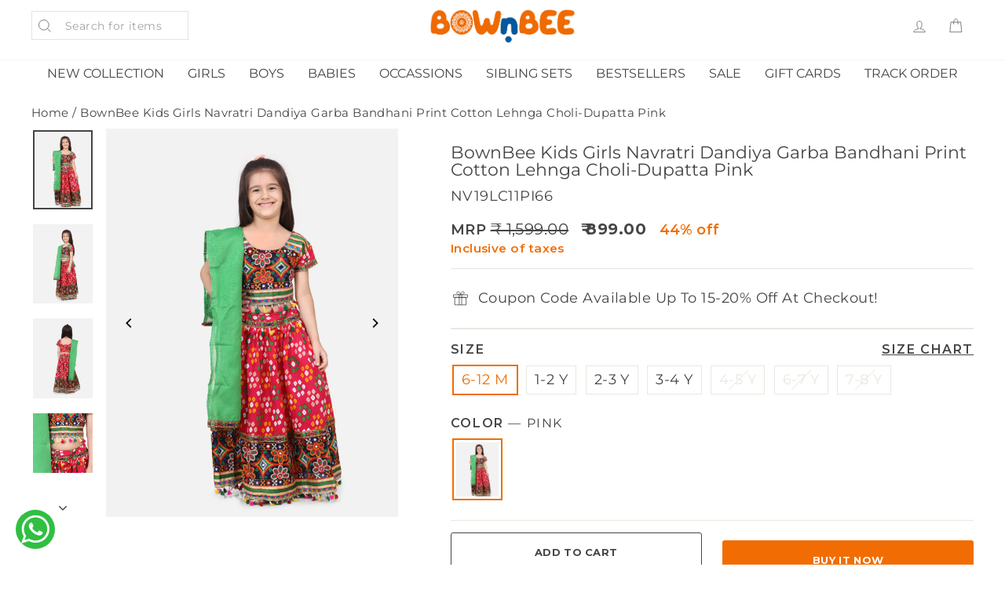

--- FILE ---
content_type: text/javascript; charset=utf-8
request_url: https://www.bownbee.com/products/bownbee-bandhani-print-cotton-lehenga-choli-pink.js
body_size: 556
content:
{"id":8264879669525,"title":"BownBee Kids Girls Navratri Dandiya  Garba Bandhani Print Cotton Lehnga Choli-Dupatta  Pink","handle":"bownbee-bandhani-print-cotton-lehenga-choli-pink","description":"\u003cp\u003eExperience the sophistication and elegance of this BownBee Bandhani Print Cotton Lehenga Choli. Featuring a timeless pink print, this garment is crafted from cotton for breathability and comfort. The intricate bandhani printing adds a unique finish, perfect for any special occasion.\u003cbr\u003e\u003cbr\u003e\u003cstrong data-mce-fragment=\"1\"\u003eMATERIAL CARE\u003cbr data-mce-fragment=\"1\"\u003e\u003c\/strong\u003e\u003cspan data-mce-fragment=\"1\"\u003eHand wash separately\u003c\/span\u003e\u003cbr data-mce-fragment=\"1\"\u003e\u003cbr data-mce-fragment=\"1\"\u003e\u003cbr data-mce-fragment=\"1\"\u003e\u003cstrong data-mce-fragment=\"1\"\u003eITEMS INCLUDED IN THE PACKAGE\u003cbr\u003e1 Lehenga, 1 Choli ,1 Dupatta  \u003cbr data-mce-fragment=\"1\"\u003e\u003c\/strong\u003e\u003cbr\u003e\u003c\/p\u003e","published_at":"2024-12-14T16:05:37+05:30","created_at":"2023-05-23T19:31:33+05:30","vendor":"BownBee","type":"Lehenga Choli","tags":["1-2 Y","2-3 Y","3-4 Y","4-5 Y","6-12M","6-7 Y","7-8 Y","999","Cotton","girls","Gujarat Lehenga Choli","Infants","Kids","Navratri","Pink"],"price":89900,"price_min":89900,"price_max":89900,"available":true,"price_varies":false,"compare_at_price":159900,"compare_at_price_min":159900,"compare_at_price_max":159900,"compare_at_price_varies":false,"variants":[{"id":44888091427093,"title":"6-12 M \/ Pink","option1":"6-12 M","option2":"Pink","option3":null,"sku":"NV19LC11PI66","requires_shipping":true,"taxable":true,"featured_image":{"id":41282783379733,"product_id":8264879669525,"position":1,"created_at":"2023-05-26T11:27:49+05:30","updated_at":"2023-05-26T11:27:50+05:30","alt":null,"width":1080,"height":1440,"src":"https:\/\/cdn.shopify.com\/s\/files\/1\/0567\/5065\/files\/NV19LC11PI_1.jpg?v=1685080670","variant_ids":[44888091427093,44888091459861,44888091492629,44888091525397,44888091558165,44888091623701,44888091656469]},"available":true,"name":"BownBee Kids Girls Navratri Dandiya  Garba Bandhani Print Cotton Lehnga Choli-Dupatta  Pink - 6-12 M \/ Pink","public_title":"6-12 M \/ Pink","options":["6-12 M","Pink"],"price":89900,"weight":450,"compare_at_price":159900,"inventory_quantity":20,"inventory_management":"shopify","inventory_policy":"deny","barcode":null,"featured_media":{"alt":null,"id":33640454062357,"position":1,"preview_image":{"aspect_ratio":0.75,"height":1440,"width":1080,"src":"https:\/\/cdn.shopify.com\/s\/files\/1\/0567\/5065\/files\/NV19LC11PI_1.jpg?v=1685080670"}},"requires_selling_plan":false,"selling_plan_allocations":[]},{"id":44888091459861,"title":"1-2 Y \/ Pink","option1":"1-2 Y","option2":"Pink","option3":null,"sku":"NV19LC11PI01","requires_shipping":true,"taxable":true,"featured_image":{"id":41282783379733,"product_id":8264879669525,"position":1,"created_at":"2023-05-26T11:27:49+05:30","updated_at":"2023-05-26T11:27:50+05:30","alt":null,"width":1080,"height":1440,"src":"https:\/\/cdn.shopify.com\/s\/files\/1\/0567\/5065\/files\/NV19LC11PI_1.jpg?v=1685080670","variant_ids":[44888091427093,44888091459861,44888091492629,44888091525397,44888091558165,44888091623701,44888091656469]},"available":true,"name":"BownBee Kids Girls Navratri Dandiya  Garba Bandhani Print Cotton Lehnga Choli-Dupatta  Pink - 1-2 Y \/ Pink","public_title":"1-2 Y \/ Pink","options":["1-2 Y","Pink"],"price":89900,"weight":450,"compare_at_price":159900,"inventory_quantity":24,"inventory_management":"shopify","inventory_policy":"deny","barcode":null,"featured_media":{"alt":null,"id":33640454062357,"position":1,"preview_image":{"aspect_ratio":0.75,"height":1440,"width":1080,"src":"https:\/\/cdn.shopify.com\/s\/files\/1\/0567\/5065\/files\/NV19LC11PI_1.jpg?v=1685080670"}},"requires_selling_plan":false,"selling_plan_allocations":[]},{"id":44888091492629,"title":"2-3 Y \/ Pink","option1":"2-3 Y","option2":"Pink","option3":null,"sku":"NV19LC11PI02","requires_shipping":true,"taxable":true,"featured_image":{"id":41282783379733,"product_id":8264879669525,"position":1,"created_at":"2023-05-26T11:27:49+05:30","updated_at":"2023-05-26T11:27:50+05:30","alt":null,"width":1080,"height":1440,"src":"https:\/\/cdn.shopify.com\/s\/files\/1\/0567\/5065\/files\/NV19LC11PI_1.jpg?v=1685080670","variant_ids":[44888091427093,44888091459861,44888091492629,44888091525397,44888091558165,44888091623701,44888091656469]},"available":true,"name":"BownBee Kids Girls Navratri Dandiya  Garba Bandhani Print Cotton Lehnga Choli-Dupatta  Pink - 2-3 Y \/ Pink","public_title":"2-3 Y \/ Pink","options":["2-3 Y","Pink"],"price":89900,"weight":450,"compare_at_price":159900,"inventory_quantity":10,"inventory_management":"shopify","inventory_policy":"deny","barcode":null,"featured_media":{"alt":null,"id":33640454062357,"position":1,"preview_image":{"aspect_ratio":0.75,"height":1440,"width":1080,"src":"https:\/\/cdn.shopify.com\/s\/files\/1\/0567\/5065\/files\/NV19LC11PI_1.jpg?v=1685080670"}},"requires_selling_plan":false,"selling_plan_allocations":[]},{"id":44888091525397,"title":"3-4 Y \/ Pink","option1":"3-4 Y","option2":"Pink","option3":null,"sku":"NV19LC11PI03","requires_shipping":true,"taxable":true,"featured_image":{"id":41282783379733,"product_id":8264879669525,"position":1,"created_at":"2023-05-26T11:27:49+05:30","updated_at":"2023-05-26T11:27:50+05:30","alt":null,"width":1080,"height":1440,"src":"https:\/\/cdn.shopify.com\/s\/files\/1\/0567\/5065\/files\/NV19LC11PI_1.jpg?v=1685080670","variant_ids":[44888091427093,44888091459861,44888091492629,44888091525397,44888091558165,44888091623701,44888091656469]},"available":true,"name":"BownBee Kids Girls Navratri Dandiya  Garba Bandhani Print Cotton Lehnga Choli-Dupatta  Pink - 3-4 Y \/ Pink","public_title":"3-4 Y \/ Pink","options":["3-4 Y","Pink"],"price":89900,"weight":450,"compare_at_price":159900,"inventory_quantity":1,"inventory_management":"shopify","inventory_policy":"deny","barcode":null,"featured_media":{"alt":null,"id":33640454062357,"position":1,"preview_image":{"aspect_ratio":0.75,"height":1440,"width":1080,"src":"https:\/\/cdn.shopify.com\/s\/files\/1\/0567\/5065\/files\/NV19LC11PI_1.jpg?v=1685080670"}},"requires_selling_plan":false,"selling_plan_allocations":[]},{"id":44888091558165,"title":"4-5 Y \/ Pink","option1":"4-5 Y","option2":"Pink","option3":null,"sku":"NV19LC11PI04","requires_shipping":true,"taxable":true,"featured_image":{"id":41282783379733,"product_id":8264879669525,"position":1,"created_at":"2023-05-26T11:27:49+05:30","updated_at":"2023-05-26T11:27:50+05:30","alt":null,"width":1080,"height":1440,"src":"https:\/\/cdn.shopify.com\/s\/files\/1\/0567\/5065\/files\/NV19LC11PI_1.jpg?v=1685080670","variant_ids":[44888091427093,44888091459861,44888091492629,44888091525397,44888091558165,44888091623701,44888091656469]},"available":false,"name":"BownBee Kids Girls Navratri Dandiya  Garba Bandhani Print Cotton Lehnga Choli-Dupatta  Pink - 4-5 Y \/ Pink","public_title":"4-5 Y \/ Pink","options":["4-5 Y","Pink"],"price":89900,"weight":450,"compare_at_price":159900,"inventory_quantity":0,"inventory_management":"shopify","inventory_policy":"deny","barcode":null,"featured_media":{"alt":null,"id":33640454062357,"position":1,"preview_image":{"aspect_ratio":0.75,"height":1440,"width":1080,"src":"https:\/\/cdn.shopify.com\/s\/files\/1\/0567\/5065\/files\/NV19LC11PI_1.jpg?v=1685080670"}},"requires_selling_plan":false,"selling_plan_allocations":[]},{"id":44888091623701,"title":"6-7 Y \/ Pink","option1":"6-7 Y","option2":"Pink","option3":null,"sku":"NV19LC11PI06","requires_shipping":true,"taxable":true,"featured_image":{"id":41282783379733,"product_id":8264879669525,"position":1,"created_at":"2023-05-26T11:27:49+05:30","updated_at":"2023-05-26T11:27:50+05:30","alt":null,"width":1080,"height":1440,"src":"https:\/\/cdn.shopify.com\/s\/files\/1\/0567\/5065\/files\/NV19LC11PI_1.jpg?v=1685080670","variant_ids":[44888091427093,44888091459861,44888091492629,44888091525397,44888091558165,44888091623701,44888091656469]},"available":false,"name":"BownBee Kids Girls Navratri Dandiya  Garba Bandhani Print Cotton Lehnga Choli-Dupatta  Pink - 6-7 Y \/ Pink","public_title":"6-7 Y \/ Pink","options":["6-7 Y","Pink"],"price":89900,"weight":450,"compare_at_price":159900,"inventory_quantity":0,"inventory_management":"shopify","inventory_policy":"deny","barcode":null,"featured_media":{"alt":null,"id":33640454062357,"position":1,"preview_image":{"aspect_ratio":0.75,"height":1440,"width":1080,"src":"https:\/\/cdn.shopify.com\/s\/files\/1\/0567\/5065\/files\/NV19LC11PI_1.jpg?v=1685080670"}},"requires_selling_plan":false,"selling_plan_allocations":[]},{"id":44888091656469,"title":"7-8 Y \/ Pink","option1":"7-8 Y","option2":"Pink","option3":null,"sku":"NV19LC11PI07","requires_shipping":true,"taxable":true,"featured_image":{"id":41282783379733,"product_id":8264879669525,"position":1,"created_at":"2023-05-26T11:27:49+05:30","updated_at":"2023-05-26T11:27:50+05:30","alt":null,"width":1080,"height":1440,"src":"https:\/\/cdn.shopify.com\/s\/files\/1\/0567\/5065\/files\/NV19LC11PI_1.jpg?v=1685080670","variant_ids":[44888091427093,44888091459861,44888091492629,44888091525397,44888091558165,44888091623701,44888091656469]},"available":false,"name":"BownBee Kids Girls Navratri Dandiya  Garba Bandhani Print Cotton Lehnga Choli-Dupatta  Pink - 7-8 Y \/ Pink","public_title":"7-8 Y \/ Pink","options":["7-8 Y","Pink"],"price":89900,"weight":450,"compare_at_price":159900,"inventory_quantity":0,"inventory_management":"shopify","inventory_policy":"deny","barcode":null,"featured_media":{"alt":null,"id":33640454062357,"position":1,"preview_image":{"aspect_ratio":0.75,"height":1440,"width":1080,"src":"https:\/\/cdn.shopify.com\/s\/files\/1\/0567\/5065\/files\/NV19LC11PI_1.jpg?v=1685080670"}},"requires_selling_plan":false,"selling_plan_allocations":[]}],"images":["\/\/cdn.shopify.com\/s\/files\/1\/0567\/5065\/files\/NV19LC11PI_1.jpg?v=1685080670","\/\/cdn.shopify.com\/s\/files\/1\/0567\/5065\/files\/NV19LC11PI_3_1.jpg?v=1685080677","\/\/cdn.shopify.com\/s\/files\/1\/0567\/5065\/files\/NV19LC11PI_4.jpg?v=1685080677","\/\/cdn.shopify.com\/s\/files\/1\/0567\/5065\/files\/NV19LC11PI_3_2.jpg?v=1685080677"],"featured_image":"\/\/cdn.shopify.com\/s\/files\/1\/0567\/5065\/files\/NV19LC11PI_1.jpg?v=1685080670","options":[{"name":"Size","position":1,"values":["6-12 M","1-2 Y","2-3 Y","3-4 Y","4-5 Y","6-7 Y","7-8 Y"]},{"name":"Color","position":2,"values":["Pink"]}],"url":"\/products\/bownbee-bandhani-print-cotton-lehenga-choli-pink","media":[{"alt":null,"id":33640454062357,"position":1,"preview_image":{"aspect_ratio":0.75,"height":1440,"width":1080,"src":"https:\/\/cdn.shopify.com\/s\/files\/1\/0567\/5065\/files\/NV19LC11PI_1.jpg?v=1685080670"},"aspect_ratio":0.75,"height":1440,"media_type":"image","src":"https:\/\/cdn.shopify.com\/s\/files\/1\/0567\/5065\/files\/NV19LC11PI_1.jpg?v=1685080670","width":1080},{"alt":null,"id":33640454160661,"position":2,"preview_image":{"aspect_ratio":0.75,"height":1440,"width":1080,"src":"https:\/\/cdn.shopify.com\/s\/files\/1\/0567\/5065\/files\/NV19LC11PI_3_1.jpg?v=1685080677"},"aspect_ratio":0.75,"height":1440,"media_type":"image","src":"https:\/\/cdn.shopify.com\/s\/files\/1\/0567\/5065\/files\/NV19LC11PI_3_1.jpg?v=1685080677","width":1080},{"alt":null,"id":33640454127893,"position":3,"preview_image":{"aspect_ratio":0.75,"height":1440,"width":1080,"src":"https:\/\/cdn.shopify.com\/s\/files\/1\/0567\/5065\/files\/NV19LC11PI_4.jpg?v=1685080677"},"aspect_ratio":0.75,"height":1440,"media_type":"image","src":"https:\/\/cdn.shopify.com\/s\/files\/1\/0567\/5065\/files\/NV19LC11PI_4.jpg?v=1685080677","width":1080},{"alt":null,"id":33640454095125,"position":4,"preview_image":{"aspect_ratio":1.0,"height":1100,"width":1100,"src":"https:\/\/cdn.shopify.com\/s\/files\/1\/0567\/5065\/files\/NV19LC11PI_3_2.jpg?v=1685080677"},"aspect_ratio":1.0,"height":1100,"media_type":"image","src":"https:\/\/cdn.shopify.com\/s\/files\/1\/0567\/5065\/files\/NV19LC11PI_3_2.jpg?v=1685080677","width":1100}],"requires_selling_plan":false,"selling_plan_groups":[]}

--- FILE ---
content_type: text/javascript; charset=utf-8
request_url: https://www.bownbee.com/products/bownbee-bandhani-print-cotton-lehenga-choli-pink.js
body_size: 849
content:
{"id":8264879669525,"title":"BownBee Kids Girls Navratri Dandiya  Garba Bandhani Print Cotton Lehnga Choli-Dupatta  Pink","handle":"bownbee-bandhani-print-cotton-lehenga-choli-pink","description":"\u003cp\u003eExperience the sophistication and elegance of this BownBee Bandhani Print Cotton Lehenga Choli. Featuring a timeless pink print, this garment is crafted from cotton for breathability and comfort. The intricate bandhani printing adds a unique finish, perfect for any special occasion.\u003cbr\u003e\u003cbr\u003e\u003cstrong data-mce-fragment=\"1\"\u003eMATERIAL CARE\u003cbr data-mce-fragment=\"1\"\u003e\u003c\/strong\u003e\u003cspan data-mce-fragment=\"1\"\u003eHand wash separately\u003c\/span\u003e\u003cbr data-mce-fragment=\"1\"\u003e\u003cbr data-mce-fragment=\"1\"\u003e\u003cbr data-mce-fragment=\"1\"\u003e\u003cstrong data-mce-fragment=\"1\"\u003eITEMS INCLUDED IN THE PACKAGE\u003cbr\u003e1 Lehenga, 1 Choli ,1 Dupatta  \u003cbr data-mce-fragment=\"1\"\u003e\u003c\/strong\u003e\u003cbr\u003e\u003c\/p\u003e","published_at":"2024-12-14T16:05:37+05:30","created_at":"2023-05-23T19:31:33+05:30","vendor":"BownBee","type":"Lehenga Choli","tags":["1-2 Y","2-3 Y","3-4 Y","4-5 Y","6-12M","6-7 Y","7-8 Y","999","Cotton","girls","Gujarat Lehenga Choli","Infants","Kids","Navratri","Pink"],"price":89900,"price_min":89900,"price_max":89900,"available":true,"price_varies":false,"compare_at_price":159900,"compare_at_price_min":159900,"compare_at_price_max":159900,"compare_at_price_varies":false,"variants":[{"id":44888091427093,"title":"6-12 M \/ Pink","option1":"6-12 M","option2":"Pink","option3":null,"sku":"NV19LC11PI66","requires_shipping":true,"taxable":true,"featured_image":{"id":41282783379733,"product_id":8264879669525,"position":1,"created_at":"2023-05-26T11:27:49+05:30","updated_at":"2023-05-26T11:27:50+05:30","alt":null,"width":1080,"height":1440,"src":"https:\/\/cdn.shopify.com\/s\/files\/1\/0567\/5065\/files\/NV19LC11PI_1.jpg?v=1685080670","variant_ids":[44888091427093,44888091459861,44888091492629,44888091525397,44888091558165,44888091623701,44888091656469]},"available":true,"name":"BownBee Kids Girls Navratri Dandiya  Garba Bandhani Print Cotton Lehnga Choli-Dupatta  Pink - 6-12 M \/ Pink","public_title":"6-12 M \/ Pink","options":["6-12 M","Pink"],"price":89900,"weight":450,"compare_at_price":159900,"inventory_quantity":20,"inventory_management":"shopify","inventory_policy":"deny","barcode":null,"featured_media":{"alt":null,"id":33640454062357,"position":1,"preview_image":{"aspect_ratio":0.75,"height":1440,"width":1080,"src":"https:\/\/cdn.shopify.com\/s\/files\/1\/0567\/5065\/files\/NV19LC11PI_1.jpg?v=1685080670"}},"requires_selling_plan":false,"selling_plan_allocations":[]},{"id":44888091459861,"title":"1-2 Y \/ Pink","option1":"1-2 Y","option2":"Pink","option3":null,"sku":"NV19LC11PI01","requires_shipping":true,"taxable":true,"featured_image":{"id":41282783379733,"product_id":8264879669525,"position":1,"created_at":"2023-05-26T11:27:49+05:30","updated_at":"2023-05-26T11:27:50+05:30","alt":null,"width":1080,"height":1440,"src":"https:\/\/cdn.shopify.com\/s\/files\/1\/0567\/5065\/files\/NV19LC11PI_1.jpg?v=1685080670","variant_ids":[44888091427093,44888091459861,44888091492629,44888091525397,44888091558165,44888091623701,44888091656469]},"available":true,"name":"BownBee Kids Girls Navratri Dandiya  Garba Bandhani Print Cotton Lehnga Choli-Dupatta  Pink - 1-2 Y \/ Pink","public_title":"1-2 Y \/ Pink","options":["1-2 Y","Pink"],"price":89900,"weight":450,"compare_at_price":159900,"inventory_quantity":24,"inventory_management":"shopify","inventory_policy":"deny","barcode":null,"featured_media":{"alt":null,"id":33640454062357,"position":1,"preview_image":{"aspect_ratio":0.75,"height":1440,"width":1080,"src":"https:\/\/cdn.shopify.com\/s\/files\/1\/0567\/5065\/files\/NV19LC11PI_1.jpg?v=1685080670"}},"requires_selling_plan":false,"selling_plan_allocations":[]},{"id":44888091492629,"title":"2-3 Y \/ Pink","option1":"2-3 Y","option2":"Pink","option3":null,"sku":"NV19LC11PI02","requires_shipping":true,"taxable":true,"featured_image":{"id":41282783379733,"product_id":8264879669525,"position":1,"created_at":"2023-05-26T11:27:49+05:30","updated_at":"2023-05-26T11:27:50+05:30","alt":null,"width":1080,"height":1440,"src":"https:\/\/cdn.shopify.com\/s\/files\/1\/0567\/5065\/files\/NV19LC11PI_1.jpg?v=1685080670","variant_ids":[44888091427093,44888091459861,44888091492629,44888091525397,44888091558165,44888091623701,44888091656469]},"available":true,"name":"BownBee Kids Girls Navratri Dandiya  Garba Bandhani Print Cotton Lehnga Choli-Dupatta  Pink - 2-3 Y \/ Pink","public_title":"2-3 Y \/ Pink","options":["2-3 Y","Pink"],"price":89900,"weight":450,"compare_at_price":159900,"inventory_quantity":10,"inventory_management":"shopify","inventory_policy":"deny","barcode":null,"featured_media":{"alt":null,"id":33640454062357,"position":1,"preview_image":{"aspect_ratio":0.75,"height":1440,"width":1080,"src":"https:\/\/cdn.shopify.com\/s\/files\/1\/0567\/5065\/files\/NV19LC11PI_1.jpg?v=1685080670"}},"requires_selling_plan":false,"selling_plan_allocations":[]},{"id":44888091525397,"title":"3-4 Y \/ Pink","option1":"3-4 Y","option2":"Pink","option3":null,"sku":"NV19LC11PI03","requires_shipping":true,"taxable":true,"featured_image":{"id":41282783379733,"product_id":8264879669525,"position":1,"created_at":"2023-05-26T11:27:49+05:30","updated_at":"2023-05-26T11:27:50+05:30","alt":null,"width":1080,"height":1440,"src":"https:\/\/cdn.shopify.com\/s\/files\/1\/0567\/5065\/files\/NV19LC11PI_1.jpg?v=1685080670","variant_ids":[44888091427093,44888091459861,44888091492629,44888091525397,44888091558165,44888091623701,44888091656469]},"available":true,"name":"BownBee Kids Girls Navratri Dandiya  Garba Bandhani Print Cotton Lehnga Choli-Dupatta  Pink - 3-4 Y \/ Pink","public_title":"3-4 Y \/ Pink","options":["3-4 Y","Pink"],"price":89900,"weight":450,"compare_at_price":159900,"inventory_quantity":1,"inventory_management":"shopify","inventory_policy":"deny","barcode":null,"featured_media":{"alt":null,"id":33640454062357,"position":1,"preview_image":{"aspect_ratio":0.75,"height":1440,"width":1080,"src":"https:\/\/cdn.shopify.com\/s\/files\/1\/0567\/5065\/files\/NV19LC11PI_1.jpg?v=1685080670"}},"requires_selling_plan":false,"selling_plan_allocations":[]},{"id":44888091558165,"title":"4-5 Y \/ Pink","option1":"4-5 Y","option2":"Pink","option3":null,"sku":"NV19LC11PI04","requires_shipping":true,"taxable":true,"featured_image":{"id":41282783379733,"product_id":8264879669525,"position":1,"created_at":"2023-05-26T11:27:49+05:30","updated_at":"2023-05-26T11:27:50+05:30","alt":null,"width":1080,"height":1440,"src":"https:\/\/cdn.shopify.com\/s\/files\/1\/0567\/5065\/files\/NV19LC11PI_1.jpg?v=1685080670","variant_ids":[44888091427093,44888091459861,44888091492629,44888091525397,44888091558165,44888091623701,44888091656469]},"available":false,"name":"BownBee Kids Girls Navratri Dandiya  Garba Bandhani Print Cotton Lehnga Choli-Dupatta  Pink - 4-5 Y \/ Pink","public_title":"4-5 Y \/ Pink","options":["4-5 Y","Pink"],"price":89900,"weight":450,"compare_at_price":159900,"inventory_quantity":0,"inventory_management":"shopify","inventory_policy":"deny","barcode":null,"featured_media":{"alt":null,"id":33640454062357,"position":1,"preview_image":{"aspect_ratio":0.75,"height":1440,"width":1080,"src":"https:\/\/cdn.shopify.com\/s\/files\/1\/0567\/5065\/files\/NV19LC11PI_1.jpg?v=1685080670"}},"requires_selling_plan":false,"selling_plan_allocations":[]},{"id":44888091623701,"title":"6-7 Y \/ Pink","option1":"6-7 Y","option2":"Pink","option3":null,"sku":"NV19LC11PI06","requires_shipping":true,"taxable":true,"featured_image":{"id":41282783379733,"product_id":8264879669525,"position":1,"created_at":"2023-05-26T11:27:49+05:30","updated_at":"2023-05-26T11:27:50+05:30","alt":null,"width":1080,"height":1440,"src":"https:\/\/cdn.shopify.com\/s\/files\/1\/0567\/5065\/files\/NV19LC11PI_1.jpg?v=1685080670","variant_ids":[44888091427093,44888091459861,44888091492629,44888091525397,44888091558165,44888091623701,44888091656469]},"available":false,"name":"BownBee Kids Girls Navratri Dandiya  Garba Bandhani Print Cotton Lehnga Choli-Dupatta  Pink - 6-7 Y \/ Pink","public_title":"6-7 Y \/ Pink","options":["6-7 Y","Pink"],"price":89900,"weight":450,"compare_at_price":159900,"inventory_quantity":0,"inventory_management":"shopify","inventory_policy":"deny","barcode":null,"featured_media":{"alt":null,"id":33640454062357,"position":1,"preview_image":{"aspect_ratio":0.75,"height":1440,"width":1080,"src":"https:\/\/cdn.shopify.com\/s\/files\/1\/0567\/5065\/files\/NV19LC11PI_1.jpg?v=1685080670"}},"requires_selling_plan":false,"selling_plan_allocations":[]},{"id":44888091656469,"title":"7-8 Y \/ Pink","option1":"7-8 Y","option2":"Pink","option3":null,"sku":"NV19LC11PI07","requires_shipping":true,"taxable":true,"featured_image":{"id":41282783379733,"product_id":8264879669525,"position":1,"created_at":"2023-05-26T11:27:49+05:30","updated_at":"2023-05-26T11:27:50+05:30","alt":null,"width":1080,"height":1440,"src":"https:\/\/cdn.shopify.com\/s\/files\/1\/0567\/5065\/files\/NV19LC11PI_1.jpg?v=1685080670","variant_ids":[44888091427093,44888091459861,44888091492629,44888091525397,44888091558165,44888091623701,44888091656469]},"available":false,"name":"BownBee Kids Girls Navratri Dandiya  Garba Bandhani Print Cotton Lehnga Choli-Dupatta  Pink - 7-8 Y \/ Pink","public_title":"7-8 Y \/ Pink","options":["7-8 Y","Pink"],"price":89900,"weight":450,"compare_at_price":159900,"inventory_quantity":0,"inventory_management":"shopify","inventory_policy":"deny","barcode":null,"featured_media":{"alt":null,"id":33640454062357,"position":1,"preview_image":{"aspect_ratio":0.75,"height":1440,"width":1080,"src":"https:\/\/cdn.shopify.com\/s\/files\/1\/0567\/5065\/files\/NV19LC11PI_1.jpg?v=1685080670"}},"requires_selling_plan":false,"selling_plan_allocations":[]}],"images":["\/\/cdn.shopify.com\/s\/files\/1\/0567\/5065\/files\/NV19LC11PI_1.jpg?v=1685080670","\/\/cdn.shopify.com\/s\/files\/1\/0567\/5065\/files\/NV19LC11PI_3_1.jpg?v=1685080677","\/\/cdn.shopify.com\/s\/files\/1\/0567\/5065\/files\/NV19LC11PI_4.jpg?v=1685080677","\/\/cdn.shopify.com\/s\/files\/1\/0567\/5065\/files\/NV19LC11PI_3_2.jpg?v=1685080677"],"featured_image":"\/\/cdn.shopify.com\/s\/files\/1\/0567\/5065\/files\/NV19LC11PI_1.jpg?v=1685080670","options":[{"name":"Size","position":1,"values":["6-12 M","1-2 Y","2-3 Y","3-4 Y","4-5 Y","6-7 Y","7-8 Y"]},{"name":"Color","position":2,"values":["Pink"]}],"url":"\/products\/bownbee-bandhani-print-cotton-lehenga-choli-pink","media":[{"alt":null,"id":33640454062357,"position":1,"preview_image":{"aspect_ratio":0.75,"height":1440,"width":1080,"src":"https:\/\/cdn.shopify.com\/s\/files\/1\/0567\/5065\/files\/NV19LC11PI_1.jpg?v=1685080670"},"aspect_ratio":0.75,"height":1440,"media_type":"image","src":"https:\/\/cdn.shopify.com\/s\/files\/1\/0567\/5065\/files\/NV19LC11PI_1.jpg?v=1685080670","width":1080},{"alt":null,"id":33640454160661,"position":2,"preview_image":{"aspect_ratio":0.75,"height":1440,"width":1080,"src":"https:\/\/cdn.shopify.com\/s\/files\/1\/0567\/5065\/files\/NV19LC11PI_3_1.jpg?v=1685080677"},"aspect_ratio":0.75,"height":1440,"media_type":"image","src":"https:\/\/cdn.shopify.com\/s\/files\/1\/0567\/5065\/files\/NV19LC11PI_3_1.jpg?v=1685080677","width":1080},{"alt":null,"id":33640454127893,"position":3,"preview_image":{"aspect_ratio":0.75,"height":1440,"width":1080,"src":"https:\/\/cdn.shopify.com\/s\/files\/1\/0567\/5065\/files\/NV19LC11PI_4.jpg?v=1685080677"},"aspect_ratio":0.75,"height":1440,"media_type":"image","src":"https:\/\/cdn.shopify.com\/s\/files\/1\/0567\/5065\/files\/NV19LC11PI_4.jpg?v=1685080677","width":1080},{"alt":null,"id":33640454095125,"position":4,"preview_image":{"aspect_ratio":1.0,"height":1100,"width":1100,"src":"https:\/\/cdn.shopify.com\/s\/files\/1\/0567\/5065\/files\/NV19LC11PI_3_2.jpg?v=1685080677"},"aspect_ratio":1.0,"height":1100,"media_type":"image","src":"https:\/\/cdn.shopify.com\/s\/files\/1\/0567\/5065\/files\/NV19LC11PI_3_2.jpg?v=1685080677","width":1100}],"requires_selling_plan":false,"selling_plan_groups":[]}